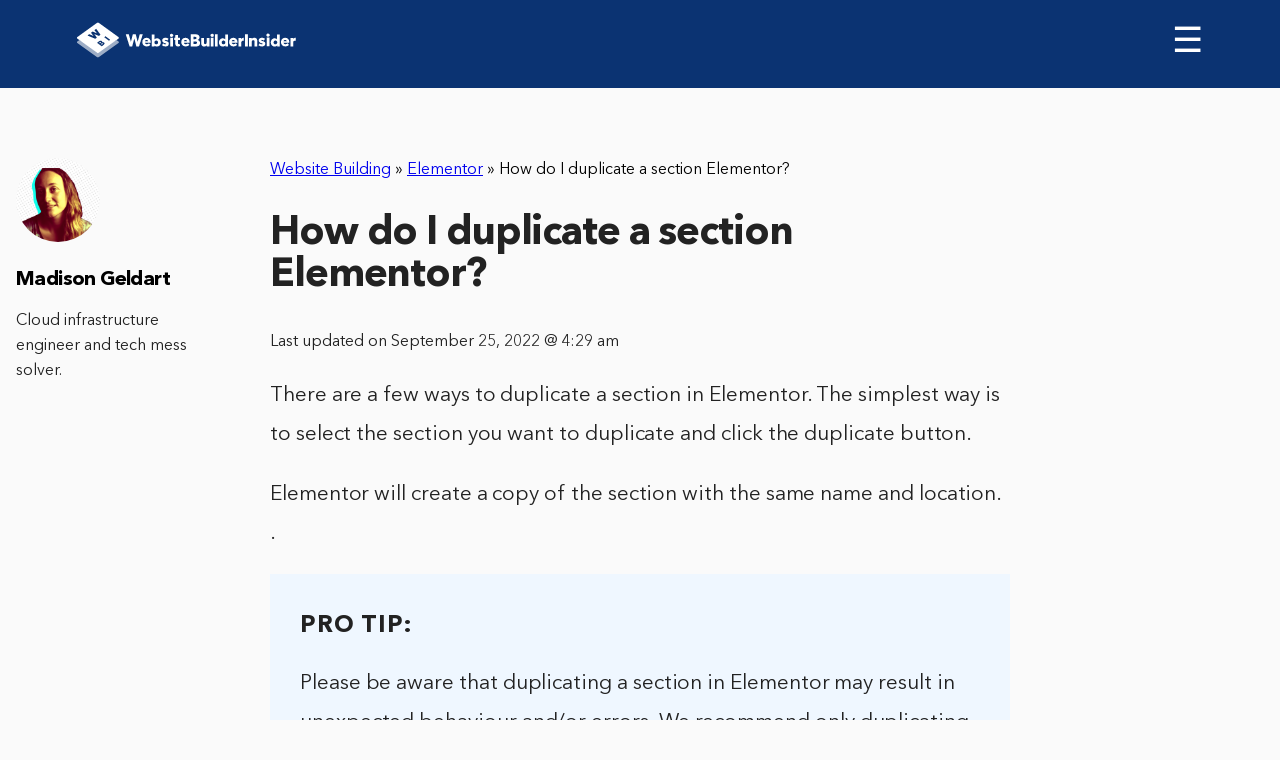

--- FILE ---
content_type: text/html; charset=UTF-8
request_url: https://www.websitebuilderinsider.com/how-do-i-duplicate-a-section-elementor/
body_size: 7409
content:
<!doctype html>

<html class="no-js"  lang="en-US" prefix="og: http://ogp.me/ns#">

<head>
	<!-- Google tag (gtag.js) -->
	<script async src="https://www.googletagmanager.com/gtag/js?id=UA-244581415-1"></script>
	<script>
	  window.dataLayer = window.dataLayer || [];
	  function gtag(){dataLayer.push(arguments);}
	  gtag('js', new Date());

	  gtag('config', 'UA-244581415-1');
	</script>
	<meta charset="utf-8">

	<!-- Force IE to use the latest rendering engine available -->
	<meta http-equiv="X-UA-Compatible" content="IE=edge">

	<!-- Mobile Meta -->
	<meta name="viewport" content="width=device-width, initial-scale=1.0">
	<meta class="foundation-mq">

	<!-- If Site Icon isn't set in customizer -->
		<!-- Icons & Favicons -->
	<link rel="shortcut icon" href="https://www.websitebuilderinsider.com/wp-content/themes/wbi/assets/images/favicon/favicon.ico" type="image/x-icon">
	<link rel="apple-touch-icon" href="https://www.websitebuilderinsider.com/wp-content/themes/wbi/assets/images/favicon/favicon72.png">
	<link rel="apple-touch-icon" sizes="72x72" href="https://www.websitebuilderinsider.com/wp-content/themes/wbi/assets/images/favicon/favicon72.png">
	<link rel="apple-touch-icon" sizes="114x114" href="https://www.websitebuilderinsider.com/wp-content/themes/wbi/assets/images/favicon/favicon114.png">
	<link rel="stylesheet" href="https://maxcdn.bootstrapcdn.com/font-awesome/4.7.0/css/font-awesome.min.css">
	<!--[if IE]>
		<link rel="shortcut icon" href="https://www.websitebuilderinsider.com/wp-content/themes/wbi/favicon.ico">
		<![endif]-->
		<meta name="msapplication-TileColor" content="#f01d4f">
		<meta name="msapplication-TileImage" content="https://www.websitebuilderinsider.com/wp-content/themes/wbi/assets/images/win8-tile-icon.png">
		<meta name="theme-color" content="#121212">
		
		<link rel="pingback" href="https://www.websitebuilderinsider.com/xmlrpc.php">

		<meta name="google-site-verification" content="yMmGNAX-IjpSnHK816GVWwvneLp2Bh8JkLoIamRKd6Q" />
				<meta itemprop="name" content="How do I duplicate a section Elementor?" />
				
		<title>How do I duplicate a section Elementor? - WebsiteBuilderInsider.com</title>

<!-- This site is optimized with the Yoast SEO plugin v5.7 - https://yoast.com/wordpress/plugins/seo/ -->
<link rel="canonical" href="https://www.websitebuilderinsider.com/how-do-i-duplicate-a-section-elementor/" />
<meta property="og:locale" content="en_US" />
<meta property="og:type" content="article" />
<meta property="og:title" content="How do I duplicate a section Elementor? - WebsiteBuilderInsider.com" />
<meta property="og:description" content="There are a few ways to duplicate a section in Elementor. The simplest way is to select the section you want to duplicate and click the duplicate button. Elementor will create a copy of the section with the same name and location. . You can also use the shortcut keys Ctrl+D (Mac) or Cmd+D (Windows)" />
<meta property="og:url" content="https://www.websitebuilderinsider.com/how-do-i-duplicate-a-section-elementor/" />
<meta property="og:site_name" content="WebsiteBuilderInsider.com" />
<meta property="article:publisher" content="https://www.facebook.com/WebsiteBuilderInsider" />
<meta property="article:section" content="Elementor" />
<meta property="article:published_time" content="2022-08-16T21:13:52+00:00" />
<meta property="article:modified_time" content="2022-09-25T04:29:24+00:00" />
<meta property="og:updated_time" content="2022-09-25T04:29:24+00:00" />
<meta name="twitter:card" content="summary" />
<meta name="twitter:description" content="There are a few ways to duplicate a section in Elementor. The simplest way is to select the section you want to duplicate and click the duplicate button. Elementor will create a copy of the section with the same name and location. . You can also use the shortcut keys Ctrl+D (Mac) or Cmd+D (Windows)" />
<meta name="twitter:title" content="How do I duplicate a section Elementor? - WebsiteBuilderInsider.com" />
<meta name="twitter:site" content="@websitebuilderi" />
<meta name="twitter:creator" content="@websitebuilderi" />
<script type='application/ld+json'>{"@context":"http:\/\/schema.org","@type":"WebSite","@id":"#website","url":"https:\/\/www.websitebuilderinsider.com\/","name":"Website Builder","potentialAction":{"@type":"SearchAction","target":"https:\/\/www.websitebuilderinsider.com\/?s={search_term_string}","query-input":"required name=search_term_string"}}</script>
<script type='application/ld+json'>{"@context":"http:\/\/schema.org","@type":"Organization","url":"https:\/\/www.websitebuilderinsider.com\/how-do-i-duplicate-a-section-elementor\/","sameAs":["https:\/\/www.facebook.com\/WebsiteBuilderInsider","https:\/\/twitter.com\/websitebuilderi"],"@id":"#organization","name":"Website Builder Insider","logo":"https:\/\/www.websitebuilderinsider.com\/wp-content\/uploads\/2014\/10\/websitebuilderinsider-logo.png"}</script>
<!-- / Yoast SEO plugin. -->

<link rel='dns-prefetch' href='//code.jquery.com' />
<link rel='dns-prefetch' href='//s.w.org' />
<script src="https://cmp.gatekeeperconsent.com/min.js" data-cfasync="false"></script>
<script src="https://the.gatekeeperconsent.com/cmp.min.js" data-cfasync="false"></script>
		<script type="text/javascript">
			window._wpemojiSettings = {"baseUrl":"https:\/\/s.w.org\/images\/core\/emoji\/2.3\/72x72\/","ext":".png","svgUrl":"https:\/\/s.w.org\/images\/core\/emoji\/2.3\/svg\/","svgExt":".svg","source":{"concatemoji":"https:\/\/www.websitebuilderinsider.com\/wp-includes\/js\/wp-emoji-release.min.js?ver=4.8.27"}};
			!function(t,a,e){var r,i,n,o=a.createElement("canvas"),l=o.getContext&&o.getContext("2d");function c(t){var e=a.createElement("script");e.src=t,e.defer=e.type="text/javascript",a.getElementsByTagName("head")[0].appendChild(e)}for(n=Array("flag","emoji4"),e.supports={everything:!0,everythingExceptFlag:!0},i=0;i<n.length;i++)e.supports[n[i]]=function(t){var e,a=String.fromCharCode;if(!l||!l.fillText)return!1;switch(l.clearRect(0,0,o.width,o.height),l.textBaseline="top",l.font="600 32px Arial",t){case"flag":return(l.fillText(a(55356,56826,55356,56819),0,0),e=o.toDataURL(),l.clearRect(0,0,o.width,o.height),l.fillText(a(55356,56826,8203,55356,56819),0,0),e===o.toDataURL())?!1:(l.clearRect(0,0,o.width,o.height),l.fillText(a(55356,57332,56128,56423,56128,56418,56128,56421,56128,56430,56128,56423,56128,56447),0,0),e=o.toDataURL(),l.clearRect(0,0,o.width,o.height),l.fillText(a(55356,57332,8203,56128,56423,8203,56128,56418,8203,56128,56421,8203,56128,56430,8203,56128,56423,8203,56128,56447),0,0),e!==o.toDataURL());case"emoji4":return l.fillText(a(55358,56794,8205,9794,65039),0,0),e=o.toDataURL(),l.clearRect(0,0,o.width,o.height),l.fillText(a(55358,56794,8203,9794,65039),0,0),e!==o.toDataURL()}return!1}(n[i]),e.supports.everything=e.supports.everything&&e.supports[n[i]],"flag"!==n[i]&&(e.supports.everythingExceptFlag=e.supports.everythingExceptFlag&&e.supports[n[i]]);e.supports.everythingExceptFlag=e.supports.everythingExceptFlag&&!e.supports.flag,e.DOMReady=!1,e.readyCallback=function(){e.DOMReady=!0},e.supports.everything||(r=function(){e.readyCallback()},a.addEventListener?(a.addEventListener("DOMContentLoaded",r,!1),t.addEventListener("load",r,!1)):(t.attachEvent("onload",r),a.attachEvent("onreadystatechange",function(){"complete"===a.readyState&&e.readyCallback()})),(r=e.source||{}).concatemoji?c(r.concatemoji):r.wpemoji&&r.twemoji&&(c(r.twemoji),c(r.wpemoji)))}(window,document,window._wpemojiSettings);
		</script>
		<style type="text/css">
img.wp-smiley,
img.emoji {
	display: inline !important;
	border: none !important;
	box-shadow: none !important;
	height: 1em !important;
	width: 1em !important;
	margin: 0 .07em !important;
	vertical-align: -0.1em !important;
	background: none !important;
	padding: 0 !important;
}
</style>
<link rel='stylesheet' id='bcct_style-css'  href='https://www.websitebuilderinsider.com/wp-content/plugins/better-click-to-tweet/assets/css/styles.css?ver=3.0' type='text/css' media='all' />
<link rel='stylesheet' id='meks-social-widget-css'  href='https://www.websitebuilderinsider.com/wp-content/plugins/meks-smart-social-widget/css/style.css?ver=1.3.3' type='text/css' media='all' />
<link rel='stylesheet' id='fonts-css-css'  href='https://www.websitebuilderinsider.com/wp-content/themes/wbi/assets/css/fonts.min.css?ver=4.8.27' type='text/css' media='all' />
<link rel='stylesheet' id='header-css-css'  href='https://www.websitebuilderinsider.com/wp-content/themes/wbi/assets/css/header.min.css?ver=4.8.27' type='text/css' media='all' />
<link rel='stylesheet' id='animate-css-css'  href='https://www.websitebuilderinsider.com/wp-content/themes/wbi/assets/css/libs/animate.css?ver=4.8.27' type='text/css' media='all' />
<link rel='stylesheet' id='main-css-css'  href='https://www.websitebuilderinsider.com/wp-content/themes/wbi/assets/css/main.min.css?ver=4.8.27' type='text/css' media='all' />
<link rel='stylesheet' id='site-css-css'  href='https://www.websitebuilderinsider.com/wp-content/themes/wbi/assets/css/style.css?ver=4.8.27' type='text/css' media='all' />
<script type='text/javascript' src='https://www.websitebuilderinsider.com/wp-includes/js/jquery/jquery.js?ver=1.12.4'></script>
<script type='text/javascript' src='https://www.websitebuilderinsider.com/wp-includes/js/jquery/jquery-migrate.min.js?ver=1.4.1'></script>
<link rel='https://api.w.org/' href='https://www.websitebuilderinsider.com/wp-json/' />
<link rel="alternate" type="application/json+oembed" href="https://www.websitebuilderinsider.com/wp-json/oembed/1.0/embed?url=https%3A%2F%2Fwww.websitebuilderinsider.com%2Fhow-do-i-duplicate-a-section-elementor%2F" />
<link rel="alternate" type="text/xml+oembed" href="https://www.websitebuilderinsider.com/wp-json/oembed/1.0/embed?url=https%3A%2F%2Fwww.websitebuilderinsider.com%2Fhow-do-i-duplicate-a-section-elementor%2F&#038;format=xml" />
<script type="text/javascript">var ajaxurl = "https://www.websitebuilderinsider.com/wp-admin/admin-ajax.php"</script><script id="ezoic-wp-plugin-js" async src="//www.ezojs.com/ezoic/sa.min.js"></script>
<script data-ezoic="1">window.ezstandalone = window.ezstandalone || {};ezstandalone.cmd = ezstandalone.cmd || [];</script>

		<!-- Drop Google Analytics here -->
<!-- Google tag (gtag.js) -->
<script async src="https://www.googletagmanager.com/gtag/js?id=G-Q7PTT5GVWK"></script>
<script>
  window.dataLayer = window.dataLayer || [];
  function gtag(){dataLayer.push(arguments);}
  gtag('js', new Date());

  gtag('config', 'G-Q7PTT5GVWK');
</script>
		<!-- end analytics -->



	</head>

	<body class="post-template-default single single-post postid-46221 single-format-standard">

		<header role="banner" class="thin-header-review">
			<nav>
				<div class="logo">
					<a href="https://www.websitebuilderinsider.com"><img src="https://www.websitebuilderinsider.com/wp-content/uploads/2017/10/Logo.svg" alt="websitebuilder"></a>
				</div>

				<span class="menu-burger" id="menu-burger" onclick="navToogle()">&#9776; </span>

				<ul id="menu-prime" class="sidenav"><li id="menu-item-3632" class="menu-item menu-item-type-post_type menu-item-object-page menu-item-home menu-item-3632"><a href="https://www.websitebuilderinsider.com/">Website Builders</a></li>
<li id="menu-item-2629" class="menu-item menu-item-type-post_type menu-item-object-page menu-item-has-children menu-item-2629"><a rel="nofollow" href="https://www.websitebuilderinsider.com/expert-tips/">Expert Tips</a>
<ul class="menu">
	<li id="menu-item-1488" class="menu-item menu-item-type-custom menu-item-object-custom menu-item-1488"><a href="https://www.websitebuilderinsider.com/how-to-build-a-website/">How to Build a Website</a></li>
	<li id="menu-item-1530" class="menu-item menu-item-type-custom menu-item-object-custom menu-item-1530"><a rel="nofollow" href="https://www.websitebuilderinsider.com/web-design-software/">Web Design Software</a></li>
	<li id="menu-item-1499" class="menu-item menu-item-type-custom menu-item-object-custom menu-item-1499"><a title="Website Templates" href="https://www.websitebuilderinsider.com/website-templates/">Website Templates</a></li>
	<li id="menu-item-1489" class="menu-item menu-item-type-custom menu-item-object-custom menu-item-1489"><a rel="nofollow" href="https://www.websitebuilderinsider.com/ecommerce-website-builder/">eCommerce Website Builders</a></li>
	<li id="menu-item-1518" class="menu-item menu-item-type-custom menu-item-object-custom menu-item-1518"><a href="https://www.websitebuilderinsider.com/web-hosting/">Website Hosting</a></li>
</ul>
</li>
<li id="menu-item-78400" class="menu-item menu-item-type-taxonomy menu-item-object-category current-post-ancestor current-menu-parent current-post-parent menu-item-has-children menu-item-78400"><a href="https://www.websitebuilderinsider.com/website-building/">Website Building</a>
<ul class="menu">
	<li id="menu-item-78402" class="menu-item menu-item-type-taxonomy menu-item-object-category current-post-ancestor current-menu-parent current-post-parent menu-item-78402"><a href="https://www.websitebuilderinsider.com/website-building/elementor/"><i class="wbi-icon wbi-icon-elementor"></i> Elementor</a></li>
	<li id="menu-item-78412" class="menu-item menu-item-type-taxonomy menu-item-object-category menu-item-78412"><a href="https://www.websitebuilderinsider.com/website-building/joomla/"><i class="wbi-icon wbi-icon-joomla"></i> Joomla</a></li>
	<li id="menu-item-78413" class="menu-item menu-item-type-taxonomy menu-item-object-category menu-item-78413"><a href="https://www.websitebuilderinsider.com/website-building/shopify/"><i class="wbi-icon wbi-icon-shopify"></i> Shopify</a></li>
	<li id="menu-item-78414" class="menu-item menu-item-type-taxonomy menu-item-object-category menu-item-78414"><a href="https://www.websitebuilderinsider.com/website-building/squarespace/"><i class="wbi-icon wbi-icon-squarespace"></i> Squarespace</a></li>
	<li id="menu-item-78415" class="menu-item menu-item-type-taxonomy menu-item-object-category menu-item-78415"><a href="https://www.websitebuilderinsider.com/website-building/weebly/"><i class="wbi-icon wbi-icon-weebly"></i> Weebly</a></li>
	<li id="menu-item-78416" class="menu-item menu-item-type-taxonomy menu-item-object-category menu-item-78416"><a href="https://www.websitebuilderinsider.com/website-building/wix/"><i class="wbi-icon wbi-icon-wix"></i> Wix</a></li>
	<li id="menu-item-78417" class="menu-item menu-item-type-taxonomy menu-item-object-category menu-item-78417"><a href="https://www.websitebuilderinsider.com/website-building/woocommerce/"><i class="wbi-icon wbi-icon-woocommerce"></i> WooCommerce</a></li>
	<li id="menu-item-78418" class="menu-item menu-item-type-taxonomy menu-item-object-category menu-item-78418"><a href="https://www.websitebuilderinsider.com/website-building/wordpress/"><i class="wbi-icon wbi-icon-wordpress"></i> WordPress</a></li>
</ul>
</li>
<li id="menu-item-3065" class="closebtn menu-item menu-item-type-custom menu-item-object-custom menu-item-3065"><a href="#">×</a></li>
<li id="menu-item-78403" class="menu-item menu-item-type-taxonomy menu-item-object-category menu-item-has-children menu-item-78403"><a href="https://www.websitebuilderinsider.com/hosting/">Hosting</a>
<ul class="menu">
	<li id="menu-item-78404" class="menu-item menu-item-type-taxonomy menu-item-object-category menu-item-78404"><a href="https://www.websitebuilderinsider.com/hosting/aws/"><i class="wbi-icon wbi-icon-aws"></i> AWS</a></li>
	<li id="menu-item-78405" class="menu-item menu-item-type-taxonomy menu-item-object-category menu-item-78405"><a href="https://www.websitebuilderinsider.com/hosting/azure/"><i class="wbi-icon wbi-icon-azure"></i> Azure</a></li>
	<li id="menu-item-78406" class="menu-item menu-item-type-taxonomy menu-item-object-category menu-item-78406"><a href="https://www.websitebuilderinsider.com/hosting/digitalocean/"><i class="wbi-icon wbi-icon-digitalocean"></i> DigitalOcean</a></li>
	<li id="menu-item-78407" class="menu-item menu-item-type-taxonomy menu-item-object-category menu-item-78407"><a href="https://www.websitebuilderinsider.com/hosting/godaddy/"><i class="wbi-icon wbi-icon-godaddy"></i> GoDaddy</a></li>
	<li id="menu-item-78408" class="menu-item menu-item-type-taxonomy menu-item-object-category menu-item-78408"><a href="https://www.websitebuilderinsider.com/hosting/google-cloud/"><i class="wbi-icon wbi-icon-googlecloud"></i> Google Cloud</a></li>
	<li id="menu-item-78409" class="menu-item menu-item-type-taxonomy menu-item-object-category menu-item-78409"><a href="https://www.websitebuilderinsider.com/hosting/hostgator/"><i class="wbi-icon wbi-icon-hostgator"></i> HostGator</a></li>
	<li id="menu-item-78410" class="menu-item menu-item-type-taxonomy menu-item-object-category menu-item-78410"><a href="https://www.websitebuilderinsider.com/hosting/linode/"><i class="wbi-icon wbi-icon-linode"></i> Linode</a></li>
	<li id="menu-item-78411" class="menu-item menu-item-type-taxonomy menu-item-object-category menu-item-78411"><a href="https://www.websitebuilderinsider.com/hosting/vps/"><i class="wbi-icon wbi-icon-vps"></i> VPS</a></li>
</ul>
</li>
<li id="menu-item-78419" class="menu-item menu-item-type-taxonomy menu-item-object-category menu-item-has-children menu-item-78419"><a href="https://www.websitebuilderinsider.com/web-design/">Web Design</a>
<ul class="menu">
	<li id="menu-item-161783" class="menu-item menu-item-type-taxonomy menu-item-object-category menu-item-161783"><a href="https://www.websitebuilderinsider.com/web-design/canva/"><i class="wbi-icon wbi-icon-canva"></i> Canva</a></li>
	<li id="menu-item-78420" class="menu-item menu-item-type-taxonomy menu-item-object-category menu-item-78420"><a href="https://www.websitebuilderinsider.com/web-design/figma/"><i class="wbi-icon wbi-icon-figma"></i> Figma</a></li>
	<li id="menu-item-78421" class="menu-item menu-item-type-taxonomy menu-item-object-category menu-item-78421"><a href="https://www.websitebuilderinsider.com/web-design/illustrator/"><i class="wbi-icon wbi-icon-illustrator"></i> Illustrator</a></li>
	<li id="menu-item-78422" class="menu-item menu-item-type-taxonomy menu-item-object-category menu-item-78422"><a href="https://www.websitebuilderinsider.com/web-design/invision/"><i class="wbi-icon wbi-icon-invision"></i> InVision</a></li>
	<li id="menu-item-78423" class="menu-item menu-item-type-taxonomy menu-item-object-category menu-item-78423"><a href="https://www.websitebuilderinsider.com/web-design/photoshop/"><i class="wbi-icon wbi-icon-photoshop"></i> Photoshop</a></li>
	<li id="menu-item-78424" class="menu-item menu-item-type-taxonomy menu-item-object-category menu-item-78424"><a href="https://www.websitebuilderinsider.com/web-design/ui-ux/"><i class="wbi-icon wbi-icon-uiux"></i> UI UX</a></li>
</ul>
</li>
</ul>

			</nav>

			
		</header>


<div id="content">


	
		<article id="post-46221" class="section-review-page post-46221 post type-post status-publish format-standard hentry category-elementor category-website-building" role="article" itemscope itemtype="http://schema.org/Article">
			<meta itemprop="author" content="Madison Geldart">
						<meta itemprop="name" content="How do I duplicate a section Elementor?">
						<meta itemprop="headline" content="How do I duplicate a section Elementor?">
			<meta itemprop="datePublished" content="2022-08-16">
			<meta itemprop="dateModified" content="2022-09-25">
			<meta itemprop="mainEntityOfPage" content="https://www.websitebuilderinsider.com/how-do-i-duplicate-a-section-elementor/">
			<div class="d-none" itemprop="publisher" itemscope itemtype="http://schema.org/Organization">
				<meta itemprop="name" content="WebsiteBuilderInsider.com">
				<div itemprop="logo" itemscope itemtype="http://schema.org/ImageObject">
					<meta itemprop="url" content="https://www.websitebuilderinsider.com/wp-content/uploads/2014/10/websitebuilderinsider-logo.png">
				</div>
			</div>
			<div class="d-none" itemprop="image" itemscope itemtype="http://schema.org/ImageObject">
				<meta itemprop="url" content="https://www.websitebuilderinsider.com/wp-content/uploads/2015/11/WebsiteBuilderInsider-img.png">
				<meta itemprop="width" content="700">
				<meta itemprop="height" content="410">
			</div>
			
			<div class="header-text review-top-header">
								<div class="review-top-header__breadcrumbs" style="margin-top:70px;">
					<span xmlns:v="http://rdf.data-vocabulary.org/#"><span typeof="v:Breadcrumb"><a href="https://www.websitebuilderinsider.com/website-building/" rel="v:url" property="v:title">Website Building</a> » <span rel="v:child" typeof="v:Breadcrumb"><a href="https://www.websitebuilderinsider.com/website-building/elementor/" rel="v:url" property="v:title">Elementor</a> » <span class="breadcrumb_last">How do I duplicate a section Elementor?</span></span></span></span>				</div>
								<h1 itemprop="headline" style="margin-top:30px;">How do I duplicate a section Elementor?</h1>
			</div>
			<div class="date">
				<p>Last updated on September 25, 2022 @ 4:29 am</p>
			</div>
			<!-- <div class="img-review">
							</div> -->


			<section class="entry-content" itemprop="articleBody">

				<p>There are a few ways to duplicate a section in Elementor. The simplest way is to select the section you want to duplicate and click the duplicate button.</p><!-- Ezoic - wp_under_page_title - under_page_title --><div id="ezoic-pub-ad-placeholder-119"  data-inserter-version="2"></div><!-- End Ezoic - wp_under_page_title - under_page_title -->
<p>Elementor will create a copy of the section with the same name and location. .</p>
<div class="protip-review"><strong>PRO TIP:</strong> Please be aware that duplicating a section in Elementor may result in unexpected behaviour and/or errors. We recommend only duplicating sections that you have created yourself, and that you are familiar with the code. Use at your own risk.</div>
<p>You can also use the shortcut keys Ctrl+D (Mac) or Cmd+D (Windows) to duplicate a section. This will create a copy of the section with the same name and location, but it will also include the selected text and any changes you have made to the section.</p><!-- Ezoic - wp_under_first_paragraph - under_first_paragraph --><div id="ezoic-pub-ad-placeholder-127"  data-inserter-version="2"></div><!-- End Ezoic - wp_under_first_paragraph - under_first_paragraph -->
<p>You can also use the shortcut keys Shift+Ctrl+D (Mac) or Shift+Cmd+D (Windows) to duplicate a section, but this will also include the selected text and any changes you have made to the section, as well as any sections that have been imported into the current section.<br />
    <div class="btrs-related-posts">
                    <h3 class="btrs-related-posts__heading">5 Related Question Answers Found</h3>
                            <div class="btrs-related-posts-card">
                                    <h3 class="btrs-related-posts__title">
                        <a href="https://www.websitebuilderinsider.com/how-do-you-copy-a-section-in-elementor/">
                            How do you copy a section in Elementor?                        </a>
                    </h3>
                                                    <div class="btrs-related-posts__content">Copy a Section in Elementor
If you need to copy a section of text from one document to another, Elementor offers a variety of ways to do so. You can use the &#8220;Copy&#8221; menu option, or drag and drop the section from one document to the other. You can also use the &#8220;Copy As&#8221; option to copy text as a text block, or as a selection.</div>
                            </div>
                    <div class="btrs-related-posts-card">
                                    <h3 class="btrs-related-posts__title">
                        <a href="https://www.websitebuilderinsider.com/how-do-i-add-a-section-in-elementor/">
                            How do I add a section in Elementor?                        </a>
                    </h3>
                                                    <div class="btrs-related-posts__content">Adding a new section to Elementor can be done in a few simple steps. First, open your Elementor project. From the main menu, choose &#8220;Section .&#8221;.</div>
                            </div>
                    <div class="btrs-related-posts-card">
                                    <h3 class="btrs-related-posts__title">
                        <a href="https://www.websitebuilderinsider.com/can-i-duplicate-a-page-in-elementor/">
                            Can I duplicate a page in Elementor?                        </a>
                    </h3>
                                                    <div class="btrs-related-posts__content">What is Elementor? Elementor is a web development platform that helps users build websites and web applications. It is a visual editor that offers users a drag-and-drop interface and a wide range of features for creating websites.</div>
                            </div>
                    <div class="btrs-related-posts-card">
                                    <h3 class="btrs-related-posts__title">
                        <a href="https://www.websitebuilderinsider.com/how-do-i-duplicate-a-page-in-elementor/">
                            How do I duplicate a page in Elementor?                        </a>
                    </h3>
                                                    <div class="btrs-related-posts__content">In order to duplicate a page in Elementor, you first need to open the page in your browser. Once you have opened the page, you will see a &#8220;Copy&#8221; button in the top right corner. Click on the &#8220;Copy&#8221; button to copy the page&#8217;s content to your clipboard.</div>
                            </div>
                    <div class="btrs-related-posts-card">
                                    <h3 class="btrs-related-posts__title">
                        <a href="https://www.websitebuilderinsider.com/how-do-i-fix-my-elementor/">
                            How do I fix my Elementor?                        </a>
                    </h3>
                                                    <div class="btrs-related-posts__content">If you&#8217;re finding that Elementor isn&#8217;t working as well as it used to, there are a few things you can do to get it back up and running. First, make sure that all of your Elementor settings are correct. If you&#8217;re not sure how to do this, take a look at our quickstart guide.</div>
                            </div>
            </div>

<!-- AI CONTENT END 8 -->

			</section> <!-- end article section -->


			
				<div class="author-desktop">
					<img src="https://www.websitebuilderinsider.com/wp-content/uploads/2022/10/Madison-125x125.png" width="96" height="96" alt="Madison Geldart" class="avatar avatar-96 wp-user-avatar wp-user-avatar-96 alignnone photo" />					<h2>Madison Geldart</h2>
					<p>Cloud infrastructure engineer and tech mess solver.</p>
					<div class="social-icons-author">
																							</div>

				</div>

			
			
<div id="comments" class="comments-area">

	
	
	
	
</div><!-- #comments -->

		</article> <!-- end article -->

	
</div> <!-- end #content -->

	<footer>
		<div class="footer-info">
			<div class="left">
				<h4>About us</h4>
				<p>When we started our online journey we did not have a clue about coding or building web pages, probably just like you.
					<br>
					<br>
					All we wanted to do is create a website for our offline business, but the daunting task wasn't a breeze. After months and years of trying out CMS's and different website creators, we became experts in creating these, and wanted to share our knowledge with the world using this site.</p> We now review dozens of web related services (including domain registrars, hosting providers and much more), and write in-depth guides about site creation, coding and blogging. 
<br>
<br>
All WebsiteBuilderInsider articles, logos, illustrations and graphics are copyright WebsiteBuilderInsider. All other trademarks, logos and copyrights are the property of their respective owners. © 2024 WebsiteBuilderInsider. All Rights Reserved.
				</div>
				<div class="right">
					<h4>Who can benefit from the site?</h4>
					<p>
					We have assisted in the launch of <strong>thousands</strong> of websites, including:
						<ul>
							<li>Bloggers</li>
							<li>Photographers</li>
							<li>Freelancers</li>
							<li>Professionals</li>
							<li>Business Owners</li>
							<li>eCommerce Stores</li>
							<li>Everyone</li>
						</ul>
					</p>
																<!-- </div> -->
					</div>
				</div>
				<div class="footer-bottom">
					<ul id="menu-footer_menu" class="menu"><li id="menu-item-3324" class="menu-item menu-item-type-custom menu-item-object-custom menu-item-3324"><a href="https://www.websitebuilderinsider.com/about-contact/">About / Contact</a></li>
<li id="menu-item-3221" class="menu-item menu-item-type-post_type menu-item-object-page menu-item-3221"><a rel="nofollow" href="https://www.websitebuilderinsider.com/disclosure/">Terms Of Service – Privacy Policy – Disclosure</a></li>
<li id="menu-item-78425" class="menu-item menu-item-type-taxonomy menu-item-object-category current-post-ancestor current-menu-parent current-post-parent menu-item-78425"><a href="https://www.websitebuilderinsider.com/website-building/">Website Building</a></li>
<li id="menu-item-78426" class="menu-item menu-item-type-taxonomy menu-item-object-category menu-item-78426"><a href="https://www.websitebuilderinsider.com/hosting/">Hosting</a></li>
<li id="menu-item-78427" class="menu-item menu-item-type-taxonomy menu-item-object-category menu-item-78427"><a href="https://www.websitebuilderinsider.com/web-design/">Web Design</a></li>
<li id="menu-item-78428" class="menu-item menu-item-type-taxonomy menu-item-object-category menu-item-78428"><a href="https://www.websitebuilderinsider.com/web-development/">Web Development</a></li>
<li id="menu-item-78429" class="menu-item menu-item-type-taxonomy menu-item-object-category menu-item-78429"><a href="https://www.websitebuilderinsider.com/domains/">Domains</a></li>
</ul>				</div>
	
			</footer>
			<!-- Ezoic - wp_native_bottom - native_bottom --><div id="ezoic-pub-ad-placeholder-179"  data-inserter-version="-1"></div><!-- End Ezoic - wp_native_bottom - native_bottom --><script data-ezoic="1">ezstandalone.cmd.push(function () { ezstandalone.showAds(); });</script>
<link rel='stylesheet' id='btr-shortcodes-css'  href='https://www.websitebuilderinsider.com/wp-content/plugins/btr-shortcodes/public/css/btrs-public.css?ver=1.0.0' type='text/css' media='all' />
<script type='text/javascript' src='https://code.jquery.com/ui/1.12.1/jquery-ui.js?ver=4.8.27'></script>
<script type='text/javascript' src='https://www.websitebuilderinsider.com/wp-content/themes/wbi/assets/js/libs.js?ver=4.8.27'></script>
<script type='text/javascript' src='https://www.websitebuilderinsider.com/wp-content/themes/wbi/assets/js/libs/animate-css.js?ver=4.8.27'></script>
<script type='text/javascript' src='https://www.websitebuilderinsider.com/wp-content/themes/wbi/assets/js/libs/waypoints.min.js?ver=4.8.27'></script>
<script type='text/javascript' src='https://www.websitebuilderinsider.com/wp-content/themes/wbi/assets/js/common.js?ver=4.8.27'></script>
<script type='text/javascript' src='https://www.websitebuilderinsider.com/wp-content/themes/wbi/assets/js/scripts.js?ver=4.8.27'></script>
<script type='text/javascript' src='https://www.websitebuilderinsider.com/wp-includes/js/wp-embed.min.js?ver=4.8.27'></script>

<script async src="//static.getclicky.com/100848942.js"></script>
	</body>
		</html> <!-- end page -->


--- FILE ---
content_type: text/css
request_url: https://www.websitebuilderinsider.com/wp-content/plugins/meks-smart-social-widget/css/style.css?ver=1.3.3
body_size: 3510
content:
@font-face {
    font-family: "socicon";
    src: url("fonts/socicon.eot");
    src: url("fonts/socicon.eot?#iefix") format("embedded-opentype"), url("fonts/socicon.woff") format("woff"), url("fonts/socicon.ttf") format("truetype"), url("fonts/socicon.svg#socicon") format("svg");
    font-weight: normal;
    font-style: normal;
}

ul.mks_social_widget_ul li a:before {
    font-family: "socicon" !important;
    font-style: normal !important;
    font-weight: normal !important;
    font-variant: normal !important;
    text-transform: none !important;
    speak: none;
    line-height: 1;
    -webkit-font-smoothing: antialiased;
    -moz-osx-font-smoothing: grayscale;
}
ul.mks_social_widget_ul li:before,
ul.mks_social_widget_ul li:after{
    display: none;
}


ul.mks_social_widget_ul li a {
    background: none;
    display: block;
    height: 48px;
    width: 48px;
    float: left;
    margin-right: 5px;
    font-size: 0px;
    margin-bottom: 5px;
    position: relative;
    border: none !important;
    padding: 0;
    text-align: center;
    display: flex;
    justify-content: center;
    align-items: center;
    text-decoration: none;
}

ul.mks_social_widget_ul li a span {
    margin: 0;
    padding: 0;
    font-size: 0px;
}

ul.mks_social_widget_ul li a:before {
    color: #FFF;
}

ul.mks_social_widget_ul li a.soc_rounded {
    border-radius: 20%;
}

ul.mks_social_widget_ul li a.soc_circle {
    border-radius: 50%;
}

ul.mks_social_widget_ul li:hover a {
    -ms-filter: "progid:DXImageTransform.Microsoft.Alpha(Opacity=70)";
    filter: alpha(opacity=70);
    opacity: 0.7;
    text-decoration: none;
}

ul.mks_social_widget_ul li {
    display: inline-block;
    vertical-align: top;
    border: none !important;
    padding: 0;
}


/*--------------------------------------------------
					SOCIAL ICONS STYLES
---------------------------------------------------*/


ul.mks_social_widget_ul .aim_ico {
    background-color: #e95a00;
}

ul.mks_social_widget_ul .apple_ico {
    background-color: #606060;
}

ul.mks_social_widget_ul .behance_ico {
    background-color: #18a3fe;
}

ul.mks_social_widget_ul .blogger_ico {
    background-color: #fb913f;
}

ul.mks_social_widget_ul .cargo_ico {
    background-color: #00c462;
}

ul.mks_social_widget_ul .envato_ico {
    background-color: #a9cf58;
}

ul.mks_social_widget_ul .delicious_ico {
    background-color: #3274d1;
}

ul.mks_social_widget_ul .deviantart_ico {
    background-color: #d0de21;
}

ul.mks_social_widget_ul .digg_ico {
    background-color: #2882c6;
}

ul.mks_social_widget_ul .dribbble_ico {
    background-color: #ef5b92;
}

ul.mks_social_widget_ul .evernote_ico {
    background-color: #77ba2f;
}

ul.mks_social_widget_ul .facebook_ico {
    background-color: #3b5998;
}

ul.mks_social_widget_ul .flickr_ico {
    background-color: #f1628b;
}

ul.mks_social_widget_ul .forrst_ico {
    background-color: #5b9a68;
}

ul.mks_social_widget_ul .github_ico {
    background-color: #7292a2;
}

ul.mks_social_widget_ul .google_ico {
    background-color: #dd4b39;
}

ul.mks_social_widget_ul .google-plus_ico {
    background-color: #d94a39;
}

ul.mks_social_widget_ul .grooveshark_ico {
    background-color: #f88e00;
}

ul.mks_social_widget_ul .icloud_ico {
    background-color: #fb913f;
}

ul.mks_social_widget_ul .lastfm_ico {
    background-color: #d21309;
}

ul.mks_social_widget_ul .linkedin_ico {
    background-color: #71b2d0;
}

ul.mks_social_widget_ul .myspace_ico {
    background-color: #003398;
}

ul.mks_social_widget_ul .picasa_ico {
    background-color: #444;
}

ul.mks_social_widget_ul .pinterest_ico {
    background-color: #cb2027;
}

ul.mks_social_widget_ul .posterous_ico {
    background-color: #f9d560;
}

ul.mks_social_widget_ul .reddit_ico {
    background-color: #e74a1e;
}

ul.mks_social_widget_ul .rss_ico {
    background-color: #fe9900;
}

ul.mks_social_widget_ul .skype_ico {
    background-color: #18b7f1;
}

ul.mks_social_widget_ul .stumbleupon_ico {
    background-color: #eb4924;
}

ul.mks_social_widget_ul .soundcloud_ico {
    background-color: #ff8800;
}

ul.mks_social_widget_ul .tumblr_ico {
    background-color: #3a5976;
}

ul.mks_social_widget_ul .twitter_ico {
    background-color: #48c4d2;
}

ul.mks_social_widget_ul .vimeo_ico {
    background-color: #51b5e7;
}

ul.mks_social_widget_ul .wordpress_ico {
    background-color: #464646;
}

ul.mks_social_widget_ul .yahoo_ico {
    background-color: #ab64bc;
}

ul.mks_social_widget_ul .youtube_ico {
    background-color: #f45750;
}

ul.mks_social_widget_ul .zerply_ico {
    background-color: #9DBC7A;
}

ul.mks_social_widget_ul .instagram_ico {
    background-color: #306088;
}

ul.mks_social_widget_ul .vine_ico {
    background-color: #00bf8f;
}

ul.mks_social_widget_ul .spotify_ico {
    background-color: #95ba1a;
}

ul.mks_social_widget_ul .fh_px_ico {
    background-color: #58a9de;
}

ul.mks_social_widget_ul .xing_ico {
    background-color: #126567;
}

ul.mks_social_widget_ul .weibo_ico {
    background-color: #E6162C;
}

ul.mks_social_widget_ul .tencent_ico {
    background-color: #389FDA;
}

ul.mks_social_widget_ul .me2day_ico {
    background-color: #4e28ac;
}

ul.mks_social_widget_ul .twitch_ico {
    background-color: #6441A5;
}

ul.mks_social_widget_ul .itunes_ico {
    background-color: #ff5e51;
}

ul.mks_social_widget_ul .vk_ico {
    background-color: #45668e;
}

ul.mks_social_widget_ul .soc_square,
ul.mks_social_widget_ul .soc_rounded,
ul.mks_social_widget_ul .soc_circle {
    background-position: center center;
}


/* From version 2.0 */

ul.mks_social_widget_ul .airbnb_ico {
    background-color: #ff5a5f;
}

ul.mks_social_widget_ul .amazon_ico {
    background-color: #ff9900;
}

ul.mks_social_widget_ul .amplement_ico {
    background-color: #0996c3;
}

ul.mks_social_widget_ul .android_ico {
    background-color: #8ec047;
}

ul.mks_social_widget_ul .angellist_ico {
    background-color: #000000;
}

ul.mks_social_widget_ul .sociconapp_ico {
    background-color: #494949;
}

ul.mks_social_widget_ul .baidu_ico {
    background-color: #2629d9;
}

ul.mks_social_widget_ul .bandcamp_ico {
    background-color: #619aa9;
}

ul.mks_social_widget_ul .bebo_ico {
    background-color: #EF1011;
}

ul.mks_social_widget_ul .buffer_ico {
    background-color: #000000;
}

ul.mks_social_widget_ul .coderwall_ico {
    background-color: #3E8DCC;
}

ul.mks_social_widget_ul .dailymotion_ico {
    background-color: #004e72;
}

ul.mks_social_widget_ul .deezer_ico {
    background-color: #004e72;
}

ul.mks_social_widget_ul .disqus_ico {
    background-color: #2e9fff;
}

ul.mks_social_widget_ul .douban_ico {
    background-color: #3ca353;
}

ul.mks_social_widget_ul .draugiem_ico {
    background-color: #ffa32b;
}

ul.mks_social_widget_ul .drupal_ico {
    background-color: #00598e;
}

ul.mks_social_widget_ul .ebay_ico {
    background-color: #333333;
}

ul.mks_social_widget_ul .ello_ico {
    background-color: #000000;
}

ul.mks_social_widget_ul .eight-tracks_ico {
    background-color: #122c4b;
}

ul.mks_social_widget_ul .endomondo_ico {
    background-color: #86ad00;
}

ul.mks_social_widget_ul .feedburner_ico {
    background-color: #ffcc00;
}

ul.mks_social_widget_ul .filmweb_ico {
    background-color: #ffc404;
}

ul.mks_social_widget_ul .flattr_ico {
    background-color: #F67C1A;
}

ul.mks_social_widget_ul .foursquare_ico {
    background-color: #f94877;
}

ul.mks_social_widget_ul .friendfeed_ico {
    background-color: #2F72C4;
}

ul.mks_social_widget_ul .goodreads_ico {
    background-color: #463020;
}

ul.mks_social_widget_ul .google-play_ico {
    background-color: #000000;
}

ul.mks_social_widget_ul .houzz_ico {
    background-color: #7CC04B;
}

ul.mks_social_widget_ul .icq_ico {
    background-color: #7EBD00;
}

ul.mks_social_widget_ul .identica_ico {
    background-color: #000000;
}

ul.mks_social_widget_ul .imdb_ico {
    background-color: #E8BA00;
}

ul.mks_social_widget_ul .istock_ico {
    background-color: #000000;
}

ul.mks_social_widget_ul .lanyrd_ico {
    background-color: #3c80c9;
}

ul.mks_social_widget_ul .mail_ico {
    background-color: #000000;
}

ul.mks_social_widget_ul .medium_ico {
    background-color: #000000;
}

ul.mks_social_widget_ul .meetup_ico {
    background-color: #e2373c;
}

ul.mks_social_widget_ul .mixcloud_ico {
    background-color: #000000;
}

ul.mks_social_widget_ul .model-mayhem_ico {
    background-color: #000000;
}

ul.mks_social_widget_ul .mozilla-persona_ico {
    background-color: #e6753d;
}

ul.mks_social_widget_ul .mumble_ico {
    background-color: #5AB5D1;
}

ul.mks_social_widget_ul .newsvine_ico {
    background-color: #5AB5D1;
}

ul.mks_social_widget_ul .odnoklassniki_ico {
    background-color: #f48420;
}

ul.mks_social_widget_ul .openid_ico {
    background-color: #f78c40;
}

ul.mks_social_widget_ul .outlook_ico {
    background-color: #0072C6;
}

ul.mks_social_widget_ul .patreon_ico {
    background-color: #E44727;
}

ul.mks_social_widget_ul .paypal_ico {
    background-color: #009cde;
}

ul.mks_social_widget_ul .periscope_ico {
    background-color: #3AA4C6;
}

ul.mks_social_widget_ul .playstation_ico {
    background-color: #000;
}

ul.mks_social_widget_ul .play-store_ico {
    background-color: #000;
}

ul.mks_social_widget_ul .pocket_ico {
    background-color: #ED4055;
}

ul.mks_social_widget_ul .qq_ico {
    background-color: #4297d3;
}

ul.mks_social_widget_ul .quora_ico {
    background-color: #cb202d;
}

ul.mks_social_widget_ul .raidcall_ico {
    background-color: #073558;
}

ul.mks_social_widget_ul .ravelry_ico {
    background-color: #B6014C;
}

ul.mks_social_widget_ul .renren_ico {
    background-color: #2266b0;
}

ul.mks_social_widget_ul .resident-advisor_ico {
    background-color: #B3BE1B;
}

ul.mks_social_widget_ul .sharethis_ico {
    background-color: #01bf01;
}

ul.mks_social_widget_ul .slideshare_ico {
    background-color: #4ba3a6;
}

ul.mks_social_widget_ul .smugmug_ico {
    background-color: #ACFD32;
}

ul.mks_social_widget_ul .snapchat_ico {
    background-color: #fffa37;
}

ul.mks_social_widget_ul .stackexchange_ico {
    background-color: #2f2f2f;
}

ul.mks_social_widget_ul .stackoverflow_ico {
    background-color: #FD9827;
}

ul.mks_social_widget_ul .stayfriends_ico {
    background-color: #F08A1C;
}

ul.mks_social_widget_ul .steam_ico {
    background-color: #171a21;
}

ul.mks_social_widget_ul .storehouse_ico {
    background-color: #25B0E6;
}

ul.mks_social_widget_ul .swarm_ico {
    background-color: #FC9D3C;
}

ul.mks_social_widget_ul .teamspeak_ico {
    background-color: #465674;
}

ul.mks_social_widget_ul .teamviewer_ico {
    background-color: #168EF4;
}

ul.mks_social_widget_ul .technorati_ico {
    background-color: #5cb030;
}

ul.mks_social_widget_ul .telegram_ico {
    background-color: #0088cc;
}

ul.mks_social_widget_ul .tripadvisor_ico {
    background-color: #4B7E37;
}

ul.mks_social_widget_ul .tripit_ico {
    background-color: #1982C3;
}

ul.mks_social_widget_ul .triplej_ico {
    background-color: #E53531;
}

ul.mks_social_widget_ul .ventrilo_ico {
    background-color: #77808A;
}

ul.mks_social_widget_ul .viadeo_ico {
    background-color: #e4a000;
}

ul.mks_social_widget_ul .viber_ico {
    background-color: #7b519d;
}

ul.mks_social_widget_ul .whatsapp_ico {
    background-color: #20B038;
}

ul.mks_social_widget_ul .wikipedia_ico {
    background-color: #000000;
}

ul.mks_social_widget_ul .windows_ico {
    background-color: #00BDF6;
}

ul.mks_social_widget_ul .wykop_ico {
    background-color: #328efe;
}

ul.mks_social_widget_ul .xbox_ico {
    background-color: #92C83E;
}

ul.mks_social_widget_ul .yammer_ico {
    background-color: #1175C4;
}

ul.mks_social_widget_ul .yandex_ico {
    background-color: #FF0000;
}

ul.mks_social_widget_ul .yelp_ico {
    background-color: #c83218;
}

ul.mks_social_widget_ul .younow_ico {
    background-color: #61C03E;
}

ul.mks_social_widget_ul .zomato_ico {
    background-color: #cb202d;
}

ul.mks_social_widget_ul .zynga_ico {
    background-color: #DC0606;
}



/* Social icons fonts */

/* A */

ul.mks_social_widget_ul .airbnb_ico:before {
    content: "\e00e";
}

ul.mks_social_widget_ul .amazon_ico:before {
    content: "\e05c";
}

ul.mks_social_widget_ul .amplement_ico:before {
    content: "\e070";
}

ul.mks_social_widget_ul .android_ico:before {
    content: "\e03e";
}

ul.mks_social_widget_ul .angellist_ico:before {
    content: "\e062";
}

ul.mks_social_widget_ul .sociconapp_ico:before {
    content: "\e013";
}

ul.mks_social_widget_ul .apple_ico:before {
    content: "\e02e";
}


/* B */

ul.mks_social_widget_ul .baidu_ico:before {
    content: "\e061";
}

ul.mks_social_widget_ul .bandcamp_ico:before {
    content: "\e06a";
}

ul.mks_social_widget_ul .bebo_ico:before {
    content: "\e035";
}

ul.mks_social_widget_ul .behance_ico:before {
    content: "\e027";
}

ul.mks_social_widget_ul .blogger_ico:before {
    content: "\e020";
}

ul.mks_social_widget_ul .buffer_ico:before {
    content: "\e018";
}


/* C */

ul.mks_social_widget_ul .coderwall_ico:before {
    content: "\e011";
}


/* D */

ul.mks_social_widget_ul .dailymotion_ico::before {
    content: "\e053";
}

ul.mks_social_widget_ul .deezer_ico::before {
    content: "\e06c";
}

ul.mks_social_widget_ul .delicious_ico:before {
    content: "\e028";
}

ul.mks_social_widget_ul .deviantart_ico:before {
    content: "\e029";
}

ul.mks_social_widget_ul .digg_ico:before {
    content: "\e025";
}

ul.mks_social_widget_ul .disqus_ico:before {
    content: "\e019";
}

ul.mks_social_widget_ul .douban_ico:before {
    content: "\e03b";
}

ul.mks_social_widget_ul .draugiem_ico:before {
    content: "\e074";
}

ul.mks_social_widget_ul .dribbble_ico:before {
    content: "\e023";
}

ul.mks_social_widget_ul .drupal_ico:before {
    content: "\e002";
}


/* E */

ul.mks_social_widget_ul .ebay_ico:before {
    content: "\e063";
}

ul.mks_social_widget_ul .ello_ico:before {
    content: "\e006";
}

ul.mks_social_widget_ul .eight-tracks_ico::before {
    content: "\e05b";
}

ul.mks_social_widget_ul .endomondo_ico:before {
    content: "\e075";
}

ul.mks_social_widget_ul .envato_ico:before {
    content: "\e026";
}


/* F */

ul.mks_social_widget_ul .facebook_ico:before {
    content: "\e041";
}

ul.mks_social_widget_ul .feedburner_ico:before {
    content: "\e048";
}

ul.mks_social_widget_ul .filmweb_ico:before {
    content: "\e076";
}

ul.mks_social_widget_ul .fh_px_ico:before {
    content: "\e056";
}

ul.mks_social_widget_ul .flattr_ico:before {
    content: "\e02f";
}

ul.mks_social_widget_ul .flickr_ico:before {
    content: "\e055";
}

ul.mks_social_widget_ul .forrst_ico:before {
    content: "\e02a";
}

ul.mks_social_widget_ul .foursquare_ico:before {
    content: "\e044";
}

ul.mks_social_widget_ul .friendfeed_ico:before {
    content: "\e032";
}


/* G */

ul.mks_social_widget_ul .github_ico:before {
    content: "\e030";
}

ul.mks_social_widget_ul .goodreads_ico:before {
    content: "\e014";
}

ul.mks_social_widget_ul .google_ico:before {
    content: "\e067";
}

ul.mks_social_widget_ul .google-play_ico:before {
    content: "\e02b";
}

ul.mks_social_widget_ul .google-plus_ico:before {
    content: "\e042";
}

ul.mks_social_widget_ul .google-play-2_ico:before {
    content: "\e02b";
}

ul.mks_social_widget_ul .grooveshark_ico:before {
    content: "\e04f";
}


/* H */

ul.mks_social_widget_ul .houzz_ico:before {
    content: "\e00a";
}


/* I */

ul.mks_social_widget_ul .icq_ico:before {
    content: "\e05d";
}

ul.mks_social_widget_ul .identica_ico:before {
    content: "\e034";
}

ul.mks_social_widget_ul .imdb_ico:before {
    content: "\e064";
}

ul.mks_social_widget_ul .instagram_ico:before {
    content: "\e057";
}

ul.mks_social_widget_ul .istock_ico:before {
    content: "\e004";
}

ul.mks_social_widget_ul .itunes_ico:before {
    content: "\e06b";
}


/* J */


/* K */


/* L */

ul.mks_social_widget_ul .lanyrd_ico:before {
    content: "\e016";
}

ul.mks_social_widget_ul .lastfm_ico:before {
    content: "\e050";
}

ul.mks_social_widget_ul .linkedin_ico:before {
    content: "\e049";
}


/* M */

ul.mks_social_widget_ul .mail_ico:before {
    content: "\e01f";
}

ul.mks_social_widget_ul .medium_ico:before {
    content: "\e06d";
}

ul.mks_social_widget_ul .meetup_ico:before {
    content: "\e03c";
}

ul.mks_social_widget_ul .mixcloud_ico:before {
    content: "\e001";
}

ul.mks_social_widget_ul .model-mayhem_ico:before {
    content: "\e000";
}

ul.mks_social_widget_ul .mozilla-persona_ico:before {
    content: "\e008";
}

ul.mks_social_widget_ul .mumble_ico:before {
    content: "\e07e";
}

ul.mks_social_widget_ul .myspace_ico:before {
    content: "\e04c";
}


/* N */

ul.mks_social_widget_ul .newsvine_ico:before {
    content: "\e033";
}


/* O */

ul.mks_social_widget_ul .odnoklassniki_ico:before {
    content: "\e00d";
}

ul.mks_social_widget_ul .openid_ico:before {
    content: "\e06f";
}

ul.mks_social_widget_ul .outlook_ico:before {
    content: "\e010";
}


/* P */

ul.mks_social_widget_ul .patreon_ico:before {
    content: "\e01c";
}

ul.mks_social_widget_ul .paypal_ico:before {
    content: "\e00c";
}

ul.mks_social_widget_ul .periscope_ico:before {
    content: "\e00f";
}

ul.mks_social_widget_ul .pinterest_ico:before {
    content: "\e043";
}

ul.mks_social_widget_ul .playstation_ico:before {
    content: "\e03d";
}

ul.mks_social_widget_ul .play-store_ico:before {
    content: "\e02b";
}

ul.mks_social_widget_ul .pocket_ico:before {
    content: "\e01e";
}


/* Q */

ul.mks_social_widget_ul .qq_ico:before {
    content: "\e03a";
}

ul.mks_social_widget_ul .quora_ico:before {
    content: "\e073";
}


/* R */

ul.mks_social_widget_ul .raidcall_ico:before {
    content: "\e07d";
}

ul.mks_social_widget_ul .ravelry_ico:before {
    content: "\e05f";
}

ul.mks_social_widget_ul .reddit_ico:before {
    content: "\e022";
}

ul.mks_social_widget_ul .renren_ico:before {
    content: "\e031";
}

ul.mks_social_widget_ul .resident-advisor_ico:before {
    content: "\e066";
}

ul.mks_social_widget_ul .rss_ico:before {
    content: "\e00b";
}


/* S */

ul.mks_social_widget_ul .sharethis_ico:before {
    content: "\e069";
}

ul.mks_social_widget_ul .skype_ico:before {
    content: "\e046";
}

ul.mks_social_widget_ul .slideshare_ico:before {
    content: "\e017";
}

ul.mks_social_widget_ul .smugmug_ico:before {
    content: "\e05e";
}

ul.mks_social_widget_ul .snapchat_ico:before {
    content: "\e03f";
}

ul.mks_social_widget_ul .soundcloud_ico:before {
    content: "\e04d";
}

ul.mks_social_widget_ul .spotify_ico:before {
    content: "\e04e";
}

ul.mks_social_widget_ul .stackexchange_ico:before {
    content: "\e077";
}

ul.mks_social_widget_ul .stackoverflow_ico:before {
    content: "\e007";
}

ul.mks_social_widget_ul .stayfriends_ico:before {
    content: "\e065 ";
}

ul.mks_social_widget_ul .steam_ico:before {
    content: "\e037";
}

ul.mks_social_widget_ul .storehouse_ico:before {
    content: "\e01d";
}

ul.mks_social_widget_ul .stumbleupon_ico:before {
    content: "\e024";
}

ul.mks_social_widget_ul .swarm_ico:before {
    content: "\e003";
}


/* T */

ul.mks_social_widget_ul .teamspeak_ico:before {
    content: "\e079";
}

ul.mks_social_widget_ul .teamviewer_ico:before {
    content: "\e07a";
}

ul.mks_social_widget_ul .technorati_ico:before {
    content: "\e021";
}

ul.mks_social_widget_ul .telegram_ico:before {
    content: "\e06e";
}

ul.mks_social_widget_ul .tripadvisor_ico:before {
    content: "\e012";
}

ul.mks_social_widget_ul .tripit_ico:before {
    content: "\e015";
}

ul.mks_social_widget_ul .triplej_ico:before {
    content: "\e009";
}

ul.mks_social_widget_ul .tumblr_ico:before {
    content: "\e059";
}

ul.mks_social_widget_ul .twitch_ico:before {
    content: "\e05a";
}

ul.mks_social_widget_ul .twitter_ico:before {
    content: "\e040";
}


/* U */


/* V */

ul.mks_social_widget_ul .ventrilo_ico:before {
    content: "\e07b";
}

ul.mks_social_widget_ul .viadeo_ico:before {
    content: "\e04a";
}

ul.mks_social_widget_ul .vimeo_ico:before {
    content: "\e052";
}

ul.mks_social_widget_ul .vine_ico:before {
    content: "\e054";
}

ul.mks_social_widget_ul .viber_ico:before {
    content: "\e071";
}

ul.mks_social_widget_ul .vk_ico:before {
    content: "\e01a";
}


/* W */

ul.mks_social_widget_ul .weibo_ico:before {
    content: "\e060";
}

ul.mks_social_widget_ul .whatsapp_ico:before {
    content: "\e01b";
}

ul.mks_social_widget_ul .wikipedia_ico:before {
    content: "\e02d";
}

ul.mks_social_widget_ul .windows_ico:before {
    content: "\e039";
}

ul.mks_social_widget_ul .wordpress_ico:before {
    content: "\e058";
}

ul.mks_social_widget_ul .wykop_ico:before {
    content: "\e078";
}


/* X */

ul.mks_social_widget_ul .xbox_ico:before {
    content: "\e038";
}

ul.mks_social_widget_ul .xing_ico:before {
    content: "\e04b";
}


/* Y */

ul.mks_social_widget_ul .yahoo_ico:before {
    content: "\e045";
}

ul.mks_social_widget_ul .yammer_ico:before {
    content: "\e005";
}

ul.mks_social_widget_ul .yandex_ico:before {
    content: "\e068";
}

ul.mks_social_widget_ul .yelp_ico:before {
    content: "\e047";
}

ul.mks_social_widget_ul .younow_ico:before {
    content: "\e07c";
}

ul.mks_social_widget_ul .youtube_ico:before {
    content: "\e051";
}


/* Z */

ul.mks_social_widget_ul .zerply_ico:before {
    content: "\e02c";
}

ul.mks_social_widget_ul .zomato_ico:before {
    content: "\e072";
}

ul.mks_social_widget_ul .zynga_ico:before {
    content: "\e036";
}


/* Old social icons that don't have font */
ul.mks_social_widget_ul .aim_ico {
    background-image: url('../img/social_icons/aim_ico.png');
    background-repeat: no-repeat;
    background-position: center;
}

ul.mks_social_widget_ul .cargo_ico {
    background-image: url('../img/social_icons/cargo_ico.png');
    background-repeat: no-repeat;
    background-position: center;
}

ul.mks_social_widget_ul .evernote_ico {
    background-image: url('../img/social_icons/evernote_ico.png');
    background-repeat: no-repeat;
    background-position: center;
}

ul.mks_social_widget_ul .icloud_ico {
    background-image: url('../img/social_icons/icloud_ico.png');
    background-repeat: no-repeat;
    background-position: center;
}

ul.mks_social_widget_ul .picasa_ico {
    background-image: url('../img/social_icons/picasa_ico.png');
    background-repeat: no-repeat;
    background-position: center;
}

ul.mks_social_widget_ul .posterous_ico {
    background-image: url('../img/social_icons/posterous_ico.png');
    background-repeat: no-repeat;
    background-position: center;
}

ul.mks_social_widget_ul .tencent_ico {
    background-image: url('../img/social_icons/tencent_ico.png');
    background-repeat: no-repeat;
    background-position: center;
}

ul.mks_social_widget_ul .me2day_ico {
    background-image: url('../img/social_icons/me2day_ico.png');
    background-repeat: no-repeat;
    background-position: center;
}